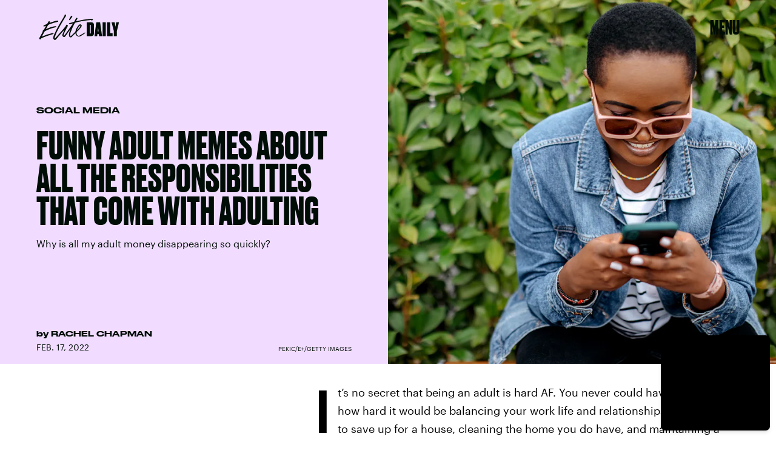

--- FILE ---
content_type: text/html; charset=utf-8
request_url: https://www.google.com/recaptcha/api2/aframe
body_size: 265
content:
<!DOCTYPE HTML><html><head><meta http-equiv="content-type" content="text/html; charset=UTF-8"></head><body><script nonce="3n6n7VtkoeuOEojGjqg7pg">/** Anti-fraud and anti-abuse applications only. See google.com/recaptcha */ try{var clients={'sodar':'https://pagead2.googlesyndication.com/pagead/sodar?'};window.addEventListener("message",function(a){try{if(a.source===window.parent){var b=JSON.parse(a.data);var c=clients[b['id']];if(c){var d=document.createElement('img');d.src=c+b['params']+'&rc='+(localStorage.getItem("rc::a")?sessionStorage.getItem("rc::b"):"");window.document.body.appendChild(d);sessionStorage.setItem("rc::e",parseInt(sessionStorage.getItem("rc::e")||0)+1);localStorage.setItem("rc::h",'1769520227140');}}}catch(b){}});window.parent.postMessage("_grecaptcha_ready", "*");}catch(b){}</script></body></html>

--- FILE ---
content_type: application/javascript
request_url: https://cdn2.bustle.com/2026/elitedaily/runtime-0b4979bec9.js
body_size: 2248
content:
(()=>{var e,s,o={},r={};function a(e){var s=r[e];if(void 0!==s)return s.exports;var t=r[e]={exports:{}};return o[e].call(t.exports,t,t.exports,a),t.exports}a.m=o,e=[],a.O=(s,o,r,t)=>{if(!o){var n=1/0;for(i=0;i<e.length;i++){for(var[o,r,t]=e[i],c=!0,d=0;d<o.length;d++)(!1&t||n>=t)&&Object.keys(a.O).every((e=>a.O[e](o[d])))?o.splice(d--,1):(c=!1,t<n&&(n=t));if(c){e.splice(i--,1);var l=r();void 0!==l&&(s=l)}}return s}t=t||0;for(var i=e.length;i>0&&e[i-1][2]>t;i--)e[i]=e[i-1];e[i]=[o,r,t]},a.n=e=>{var s=e&&e.__esModule?()=>e.default:()=>e;return a.d(s,{a:s}),s},a.d=(e,s)=>{for(var o in s)a.o(s,o)&&!a.o(e,o)&&Object.defineProperty(e,o,{enumerable:!0,get:s[o]})},a.f={},a.e=e=>Promise.all(Object.keys(a.f).reduce(((s,o)=>(a.f[o](e,s),s)),[])),a.u=e=>235===e?"AdConsole-ea6881661b.js":528===e?"Reels-ReelsFloating-9c4992c86b.js":270===e?"Reels-ReelsStack-21ad8f6e34.js":928===e?"prebid-light-b522794baa.js":827===e?"prebid-79c3d2273c.js":165===e?"HubPage-ad17826bb4.js":775===e?"DiscoverPage-41e14724ab.js":871===e?"AuthorPage-26d598178f.js":472===e?"SlideshowPage-57b6fba42d.js":278===e?"MostWantedPage-93d65365d1.js":964===e?"CardPage-cbea03d3c7.js":900===e?"FeatureCardPage-4049cfc974.js":255===e?"ListiclePage-e504cd1fe3.js":433===e?"ShowcasePage-85269782eb.js":213===e?"CardStoryPage-ed86948325.js":885===e?"CardStoryPageAmp-f1ed1922ce.js":518===e?"CardPreviewPage-d1188f4bc4.js":956===e?"LatestContentPage-879071eedf.js":767===e?"TriviaPage-eb3f6e11ff.js":8===e?"FlowchartPage-c0edb7467f.js":374===e?"SearchPage-87057b2baa.js":303===e?"ReelsPage-fdc7202137.js":647===e?"mapboxGl-418825be09.js":void 0,a.miniCssF=e=>235===e?"AdConsole-8c605ea6f7.css":528===e?"Reels-ReelsFloating-a1622d9ded.css":270===e?"Reels-ReelsStack-ffc99bb9ee.css":81===e?"commons-1-7430e53b27.css":284===e?"commons-4-f110d703f3.css":93===e?"commons-5-8d079be4bf.css":486===e?"commons-6-b8e2839bf6.css":440===e?"commons-8-e8b2d8fbc2.css":137===e?"commons-20-458f58918f.css":251===e?"commons-18-3d59568023.css":871===e?"AuthorPage-544f786e60.css":626===e?"commons-11-d9e58b9b4d.css":859===e?"commons-10-d3a02c0dda.css":890===e?"commons-2-39adf1e2db.css":475===e?"commons-3-c214e6b6b9.css":295===e?"commons-7-70d31da536.css":668===e?"commons-17-74e78c0517.css":442===e?"commons-19-6aba9eccd7.css":638===e?"commons-15-e52687991d.css":31===e?"commons-14-45a1144ae5.css":249===e?"commons-9-4cc942d4ed.css":213===e?"CardStoryPage-7ca27ddb55.css":885===e?"CardStoryPageAmp-e207a6972b.css":477===e?"commons-16-41311d2493.css":656===e?"commons-13-da4b9bc746.css":817===e?"commons-12-173e6f45f6.css":8===e?"FlowchartPage-d7f54e7f3a.css":374===e?"SearchPage-71c2f4b5cc.css":303===e?"ReelsPage-e1c887d312.css":327===e?"commons-21-3f59b2dc19.css":void 0,a.o=(e,s)=>Object.prototype.hasOwnProperty.call(e,s),s={},a.l=(e,o,r,t)=>{if(s[e])s[e].push(o);else{var n,c;if(void 0!==r)for(var d=document.getElementsByTagName("script"),l=0;l<d.length;l++){var i=d[l];if(i.getAttribute("src")==e){n=i;break}}n||(c=!0,(n=document.createElement("script")).charset="utf-8",a.nc&&n.setAttribute("nonce",a.nc),n.src=e),s[e]=[o];var m=(o,r)=>{n.onerror=n.onload=null,clearTimeout(f);var a=s[e];if(delete s[e],n.parentNode&&n.parentNode.removeChild(n),a&&a.forEach((e=>e(r))),o)return o(r)},f=setTimeout(m.bind(null,void 0,{type:"timeout",target:n}),12e4);n.onerror=m.bind(null,n.onerror),n.onload=m.bind(null,n.onload),c&&document.head.appendChild(n)}},a.r=e=>{"undefined"!=typeof Symbol&&Symbol.toStringTag&&Object.defineProperty(e,Symbol.toStringTag,{value:"Module"}),Object.defineProperty(e,"__esModule",{value:!0})},a.p="https://cdn2.bustle.com/2026/elitedaily/",(()=>{if("undefined"!=typeof document){var e={121:0};a.f.miniCss=(s,o)=>{e[s]?o.push(e[s]):0!==e[s]&&{8:1,31:1,81:1,93:1,137:1,213:1,235:1,249:1,251:1,270:1,284:1,295:1,303:1,327:1,374:1,440:1,442:1,475:1,477:1,486:1,528:1,626:1,638:1,656:1,668:1,817:1,859:1,871:1,885:1,890:1}[s]&&o.push(e[s]=(e=>new Promise(((s,o)=>{var r=a.miniCssF(e),t=a.p+r;if(((e,s)=>{for(var o=document.getElementsByTagName("link"),r=0;r<o.length;r++){var a=(n=o[r]).getAttribute("data-href")||n.getAttribute("href");if("stylesheet"===n.rel&&(a===e||a===s))return n}var t=document.getElementsByTagName("style");for(r=0;r<t.length;r++){var n;if((a=(n=t[r]).getAttribute("data-href"))===e||a===s)return n}})(r,t))return s();((e,s,o,r,t)=>{var n=document.createElement("link");n.rel="stylesheet",n.type="text/css",a.nc&&(n.nonce=a.nc),n.onerror=n.onload=o=>{if(n.onerror=n.onload=null,"load"===o.type)r();else{var a=o&&o.type,c=o&&o.target&&o.target.href||s,d=new Error("Loading CSS chunk "+e+" failed.\n("+a+": "+c+")");d.name="ChunkLoadError",d.code="CSS_CHUNK_LOAD_FAILED",d.type=a,d.request=c,n.parentNode&&n.parentNode.removeChild(n),t(d)}},n.href=s,document.head.appendChild(n)})(e,t,0,s,o)})))(s).then((()=>{e[s]=0}),(o=>{throw delete e[s],o})))}}})(),(()=>{var e={121:0};a.f.j=(s,o)=>{var r=a.o(e,s)?e[s]:void 0;if(0!==r)if(r)o.push(r[2]);else if(/^(2(49|51|84|95)|4(40|42|75|77|86)|6(26|38|56|68)|8(1|17|59|90)|121|137|31|327|93)$/.test(s))e[s]=0;else{var t=new Promise(((o,a)=>r=e[s]=[o,a]));o.push(r[2]=t);var n=a.p+a.u(s),c=new Error;a.l(n,(o=>{if(a.o(e,s)&&(0!==(r=e[s])&&(e[s]=void 0),r)){var t=o&&("load"===o.type?"missing":o.type),n=o&&o.target&&o.target.src;c.message="Loading chunk "+s+" failed.\n("+t+": "+n+")",c.name="ChunkLoadError",c.type=t,c.request=n,r[1](c)}}),"chunk-"+s,s)}},a.O.j=s=>0===e[s];var s=(s,o)=>{var r,t,[n,c,d]=o,l=0;if(n.some((s=>0!==e[s]))){for(r in c)a.o(c,r)&&(a.m[r]=c[r]);if(d)var i=d(a)}for(s&&s(o);l<n.length;l++)t=n[l],a.o(e,t)&&e[t]&&e[t][0](),e[t]=0;return a.O(i)},o=globalThis.webpackChunk=globalThis.webpackChunk||[];o.forEach(s.bind(null,0)),o.push=s.bind(null,o.push.bind(o))})()})();